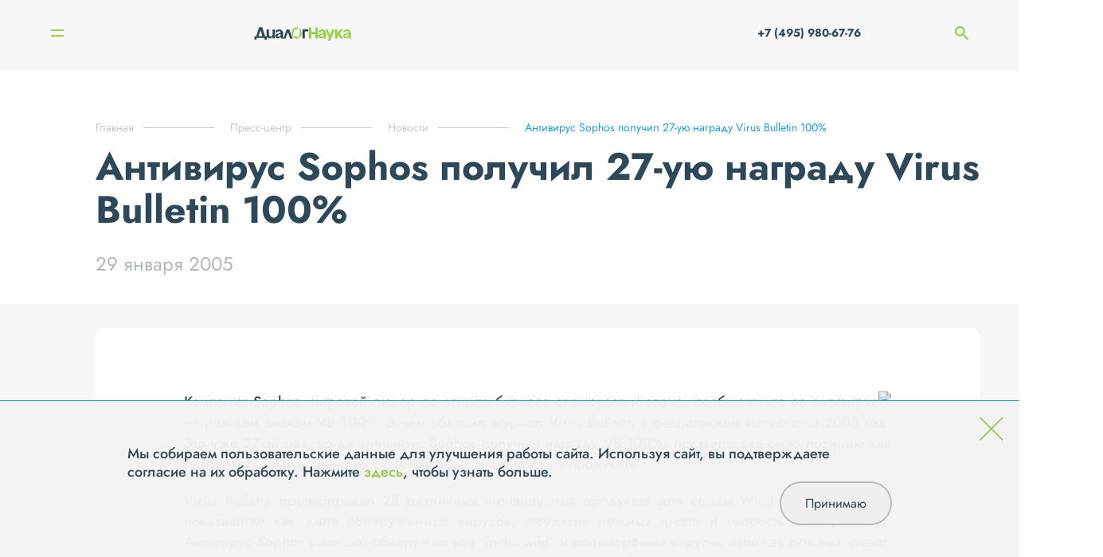

--- FILE ---
content_type: text/html; charset=UTF-8
request_url: https://www.dialognauka.ru/press-center/news/news/antivirus-sophos-poluchil-27-uyu-nagradu-virus-bulletin-100-5144/
body_size: 7163
content:

<!doctype html>
<html lang="ru">

<head>
	<meta http-equiv="Content-Type" content="text/html; charset=UTF-8" />
<meta name="keywords" content="информационная безопасность системная интеграция защита персональных данных" />
<meta name="description" content="Антивирус Sophos получил 27-ую награду Virus Bulletin 100%" />
<link href="/bitrix/cache/css/s1/main/template_292aaf38af8823a781cf92835f75a6a3/template_292aaf38af8823a781cf92835f75a6a3_v1.css?17640534743107" type="text/css"  data-template-style="true" rel="stylesheet" />
<link href="/local/templates/main/builds/prod/2025/11-25/16-26-05-115/css/index.css" media="screen" rel="stylesheet">
<script src="/local/templates/main/builds/prod/2025/11-25/16-26-05-115/js/index.js" ></script>
<link href="/local/templates/main/builds/prod/2025/11-25/16-26-05-115/css/forms.css" media="screen" rel="stylesheet">
<script src="/local/templates/main/builds/prod/2025/11-25/16-26-05-115/js/forms.js" ></script>
<link href="/local/templates/main/builds/prod/2025/11-25/16-26-05-115/css/news.css" media="screen" rel="stylesheet">
<script src="/local/templates/main/builds/prod/2025/11-25/16-26-05-115/js/news.js" ></script>



<script>var _ba = _ba || []; _ba.push(["aid", "b9ca54231dc48edc95542361ca6d706d"]); _ba.push(["host", "www.dialognauka.ru"]); (function() {var ba = document.createElement("script"); ba.type = "text/javascript"; ba.async = true;ba.src = (document.location.protocol == "https:" ? "https://" : "http://") + "bitrix.info/ba.js";var s = document.getElementsByTagName("script")[0];s.parentNode.insertBefore(ba, s);})();</script>


<script>var _ba = _ba || []; _ba.push(["aid", "b9ca54231dc48edc95542361ca6d706d"]); _ba.push(["host", "www.dialognauka.ru"]); (function() {var ba = document.createElement("script"); ba.type = "text/javascript"; ba.async = true;ba.src = (document.location.protocol == "https:" ? "https://" : "http://") + "bitrix.info/ba.js";var s = document.getElementsByTagName("script")[0];s.parentNode.insertBefore(ba, s);})();</script>


	<meta charset="UTF-8">
	<meta name="viewport" content="width=device-width, user-scalable=no, initial-scale=1.0, maximum-scale=1.0, minimum-scale=1.0">
	<meta http-equiv="X-UA-Compatible" content="ie=edge">

	<title>Антивирус Sophos получил 27-ую награду Virus Bulletin 100% | «ДиалогНаука»</title>
</head>

<body>
	<!-- Yandex.Metrika counter -->
	<script src="//mc.yandex.ru/metrika/watch.js" type="text/javascript"></script>
	<script type="text/javascript">
	try { var yaCounter1684935 = new Ya.Metrika({id:1684935, enableAll: true, webvisor:true});}
	catch(e) { }
	</script>
	<noscript><div><img src="//mc.yandex.ru/watch/1684935" style="position:absolute; left:-9999px;" alt="" /></div></noscript>
	<!-- /Yandex.Metrika counter -->

	<script type="text/javascript">

	function onFooterFormSubmit(token) {
		document.getElementById("feedback-form").submit();
	}

	</script>

		<div class="b-layout">
		<header class="b-layout__header">
			
<div class="b-header">
	<div class="b-header__container">
					<a class="b-header__logo" href="/"></a>		<nav class="b-header__navigation">
			
<ul class="b-menu">
					<li class="b-menu__item">
				<a class="b-menu__link b-menu__link--show_subitems" href="/about/">О компании</a>

								<div class="b-menu__subs-wrapper">
					<ul class="b-menu__subs">
													<li class="b-menu__sub-item">
								<a class="b-menu__sub-link" href="/about/history/">История</a>
							</li>
													<li class="b-menu__sub-item">
								<a class="b-menu__sub-link" href="/about/licenses/">Лицензии</a>
							</li>
													<li class="b-menu__sub-item">
								<a class="b-menu__sub-link" href="/about/vendors/">Вендоры</a>
							</li>
													<li class="b-menu__sub-item">
								<a class="b-menu__sub-link" href="/about/clients/">Клиенты</a>
							</li>
													<li class="b-menu__sub-item">
								<a class="b-menu__sub-link" href="/about/jobs/">Вакансии</a>
							</li>
													<li class="b-menu__sub-item">
								<a class="b-menu__sub-link" href="/about/requisites/">Реквизиты</a>
							</li>
													<li class="b-menu__sub-item">
								<a class="b-menu__sub-link" href="/about/reviews/">Отзывы</a>
							</li>
											</ul>
				</div>
							</li>
					<li class="b-menu__item">
				<a class="b-menu__link" href="/services/">Услуги</a>

							</li>
					<li class="b-menu__item">
				<a class="b-menu__link" href="/solutions/">Решения</a>

							</li>
					<li class="b-menu__item">
				<a class="b-menu__link" href="/projects/">Проекты</a>

							</li>
					<li class="b-menu__item">
				<a class="b-menu__link b-menu__link--current b-menu__link--show_subitems" href="/press-center/">Пресс-центр</a>

								<div class="b-menu__subs-wrapper">
					<ul class="b-menu__subs">
													<li class="b-menu__sub-item">
								<a class="b-menu__sub-link b-menu__sub-link--current" href="/press-center/news/">Новости</a>
							</li>
													<li class="b-menu__sub-item">
								<a class="b-menu__sub-link" href="/press-center/posts/">Статьи</a>
							</li>
													<li class="b-menu__sub-item">
								<a class="b-menu__sub-link" href="/press-center/events/">Мероприятия</a>
							</li>
													<li class="b-menu__sub-item">
								<a class="b-menu__sub-link" href="/press-center/materials-for-the-media/">Материалы для СМИ</a>
							</li>
											</ul>
				</div>
							</li>
					<li class="b-menu__item">
				<a class="b-menu__link" href="/contacts/">Контакты</a>

							</li>
			</ul>

		</nav>

		<div class="b-mobile-menu__burger">
		<span class="b-mobile-menu__line 
		b-mobile-menu__line--top">
		</span>
		<span class="b-mobile-menu__line 
		b-mobile-menu__line--bottom">
		</span>
	</div>

	<div class="b-mobile-menu__navigation">
		
<ul class="b-menu">
					<li class="b-menu__item">
				<a class="b-menu__link b-menu__link--show_subitems" href="/about/">О компании</a>

								<div class="b-menu__subs-wrapper">
					<ul class="b-menu__subs">
													<li class="b-menu__sub-item">
								<a class="b-menu__sub-link" href="/about/history/">История</a>
							</li>
													<li class="b-menu__sub-item">
								<a class="b-menu__sub-link" href="/about/licenses/">Лицензии</a>
							</li>
													<li class="b-menu__sub-item">
								<a class="b-menu__sub-link" href="/about/vendors/">Вендоры</a>
							</li>
													<li class="b-menu__sub-item">
								<a class="b-menu__sub-link" href="/about/clients/">Клиенты</a>
							</li>
													<li class="b-menu__sub-item">
								<a class="b-menu__sub-link" href="/about/jobs/">Вакансии</a>
							</li>
													<li class="b-menu__sub-item">
								<a class="b-menu__sub-link" href="/about/requisites/">Реквизиты</a>
							</li>
													<li class="b-menu__sub-item">
								<a class="b-menu__sub-link" href="/about/reviews/">Отзывы</a>
							</li>
											</ul>
				</div>
							</li>
					<li class="b-menu__item">
				<a class="b-menu__link" href="/services/">Услуги</a>

							</li>
					<li class="b-menu__item">
				<a class="b-menu__link" href="/solutions/">Решения</a>

							</li>
					<li class="b-menu__item">
				<a class="b-menu__link" href="/projects/">Проекты</a>

							</li>
					<li class="b-menu__item">
				<a class="b-menu__link b-menu__link--current b-menu__link--show_subitems" href="/press-center/">Пресс-центр</a>

								<div class="b-menu__subs-wrapper">
					<ul class="b-menu__subs">
													<li class="b-menu__sub-item">
								<a class="b-menu__sub-link b-menu__sub-link--current" href="/press-center/news/">Новости</a>
							</li>
													<li class="b-menu__sub-item">
								<a class="b-menu__sub-link" href="/press-center/posts/">Статьи</a>
							</li>
													<li class="b-menu__sub-item">
								<a class="b-menu__sub-link" href="/press-center/events/">Мероприятия</a>
							</li>
													<li class="b-menu__sub-item">
								<a class="b-menu__sub-link" href="/press-center/materials-for-the-media/">Материалы для СМИ</a>
							</li>
											</ul>
				</div>
							</li>
					<li class="b-menu__item">
				<a class="b-menu__link" href="/contacts/">Контакты</a>

							</li>
			</ul>

		<ul class="b-mobile-menu__list">
									<li class="b-mobile-menu__list-item">
				<a class="b-mobile-menu__list-link" href="tel: +7 (495) 980-67-76"> +7 (495) 980-67-76</a>
			</li>
			<li class="b-mobile-menu__list-item">
				<a href="" class="b-mobile-menu__list-link">
					<span class="b-mobile-menu__search-container">
						<img class="b-mobile-menu__search-icon" src="/images/search.png" alt="">
						Поиск
					</span>
					<input class="b-mobile-menu__search-input" type="search" name="q" placeholder="Поиск">
				</a>
			</li>
			<li class="b-mobile-menu__list-item">
				<ul class="b-mobile-menu__social">
											<li class="b-mobile-menu__social-item">
							<a href="http://www.youtube.com/user/DialogNauka" class="social__link"><img class="social__icon" src="/upload/iblock/267/Youtube.svg" alt="" /></a>
						</li>
											<li class="b-mobile-menu__social-item">
							<a href="https://rutube.ru/channel/42568967/" class="social__link"><img class="social__icon" src="/upload/iblock/64e/hnm3vzp2zky6rdrh5xpu7eu0sn6fb72z/Rutube_DN.png" alt="" /></a>
						</li>
									</ul>

			</li>
		</ul>
	</div>


		<div class="b-header__phone-search">
			<a href="tel:+7 (495) 980-67-76" class="b-header__phone-icon">
			</a>
			<a class="b-header__phone" href="tel:+7 (495) 980-67-76"> +7 (495) 980-67-76</a>
			<span class="b-header__search-icon"></span>
			<input class="b-header__search" type="search" name="q" placeholder="Поиск">
		</div>
	</div>
	<div class="b-header__search-widget c-hidden">
		<div class="b-search-widget b-search-widget--input">
	<div class="b-search-widget__shade"></div>

	<form class="b-search-widget__form" action="/search/" method="get">
		<div class="b-search-widget__header">
			<input class="b-search-widget__input" name="q" type="search" placeholder="Поиск" autocomplete="off">
			<button class="b-search-widget__submit">
				<svg xmlns="http://www.w3.org/2000/svg" width="17" height="18" viewBox="0 0 17 18">
					<path fill-rule="evenodd" d="M16.82 16.92l-4.57-4.85.2-.24a7.24 7.24 0 0 0 1.13-7.37A7.15 7.15 0 0 0 7.05 0 7.06 7.06 0 0 0 .52 4.46 7.2 7.2 0 0 0 0 7.2a7.2 7.2 0 0 0 4.34 6.63 7.07 7.07 0 0 0 4.83.24 6.88 6.88 0 0 0 1.92-.97l.24-.18 4.6 4.88a.6.6 0 0 0 .44.2.64.64 0 0 0 .34-.1.64.64 0 0 0 .29-.52.67.67 0 0 0-.18-.46zM7.05 1.27a5.86 5.86 0 0 1 5.45 3.66 5.97 5.97 0 0 1-3.2 7.75 5.85 5.85 0 0 1-7.7-3.21 5.96 5.96 0 0 1 3.2-7.75c.7-.3 1.47-.45 2.25-.45z" clip-rule="evenodd"></path>
				</svg>
			</button>
			<div class="b-search-widget__preloader"></div>
		</div>
	</form>
</div>

	</div>
</div>

<div class="b-sidebar">
	<div class="b-sidebar__nav">
		
<nav class="b-burger-menu closed">
		<ul class="b-burger-menu__list">
							<li class="b-burger-menu__item">
											<span class="b-burger-menu__link b-burger-menu__link--has-sub">О компании
							<span class="b-burger-menu__mdash"></span>
						</span>
																<ul class="b-burger-menu__sub-list">
																						<li class="b-burger-menu__sub-item"><a class="b-burger-menu__sub-link" href="/about/history/">История</a></li>
															<li class="b-burger-menu__sub-item"><a class="b-burger-menu__sub-link" href="/about/licenses/">Лицензии</a></li>
															<li class="b-burger-menu__sub-item"><a class="b-burger-menu__sub-link" href="/about/vendors/">Вендоры</a></li>
															<li class="b-burger-menu__sub-item"><a class="b-burger-menu__sub-link" href="/about/clients/">Клиенты</a></li>
															<li class="b-burger-menu__sub-item"><a class="b-burger-menu__sub-link" href="/about/jobs/">Вакансии</a></li>
															<li class="b-burger-menu__sub-item"><a class="b-burger-menu__sub-link" href="/about/requisites/">Реквизиты</a></li>
															<li class="b-burger-menu__sub-item"><a class="b-burger-menu__sub-link" href="/about/reviews/">Отзывы</a></li>
													</ul>
									</li>
							<li class="b-burger-menu__item">
											<span class="b-burger-menu__link b-burger-menu__link--has-sub">Услуги
							<span class="b-burger-menu__mdash"></span>
						</span>
																<ul class="b-burger-menu__sub-list">
																						<li class="b-burger-menu__sub-item"><a class="b-burger-menu__sub-link" href="/services/testirovanie-na-proniknovenie-i-analiz-zashchishchennosti/">Тестирование на проникновение и анализ защищенности</a></li>
															<li class="b-burger-menu__sub-item"><a class="b-burger-menu__sub-link" href="/services/zashchita-personalnykh-dannykh/">Защита персональных данных</a></li>
															<li class="b-burger-menu__sub-item"><a class="b-burger-menu__sub-link" href="/services/uslugi-v-oblasti-standartov-po-obespecheniyu-informatsionnoy-bezopasnosti-kreditno-finansovykh-organ/">Услуги в области стандартов по ИБ кредитно-финансовых организаций</a></li>
															<li class="b-burger-menu__sub-item"><a class="b-burger-menu__sub-link" href="/services/attestatsiya-dlya-podklyucheniya-k-smev/">Аттестация для подключения к СМЭВ</a></li>
															<li class="b-burger-menu__sub-item"><a class="b-burger-menu__sub-link" href="/services/kompleksnyy-audit-informatsionnoy-bezopasnosti/">Комплексный аудит ИБ</a></li>
															<li class="b-burger-menu__sub-item"><a class="b-burger-menu__sub-link" href="/services/uslugi-v-oblasti-postroeniya-situatsionnykh-tsentrov-po-informatsionnoy-bezopasnosti-soc/">Построение ситуационных центров по ИБ (SOC)</a></li>
															<li class="b-burger-menu__sub-item"><a class="b-burger-menu__sub-link" href="/services/uslugi-v-oblasti-zashchity-obektov-kriticheskoy-informatsionnoy-infrastruktury/">Защита объектов КИИ</a></li>
															<li class="b-burger-menu__sub-item"><a class="b-burger-menu__sub-link" href="/services/uslugi-v-oblasti-obespecheniya-sootvetstviya-iso-27001/">Обеспечение соответствия ISO 27001</a></li>
															<li class="b-burger-menu__sub-item"><a class="b-burger-menu__sub-link" href="/services/vnedrenie-sistem-zashchity/">Внедрение систем защиты информации</a></li>
															<li class="b-burger-menu__sub-item"><a class="b-burger-menu__sub-link" href="/services/tekhnicheskoe-soprovozhdenie-i-podderzhka-szi/">Техническое сопровождение и поддержка СЗИ</a></li>
													</ul>
									</li>
							<li class="b-burger-menu__item">
											<span class="b-burger-menu__link b-burger-menu__link--has-sub">Решения
							<span class="b-burger-menu__mdash"></span>
						</span>
																<ul class="b-burger-menu__sub-list">
																						<li class="b-burger-menu__sub-item"><a class="b-burger-menu__sub-link" href="/solutions/setevaya-bezopasnost/">Сетевая безопасность</a></li>
															<li class="b-burger-menu__sub-item"><a class="b-burger-menu__sub-link" href="/solutions/zashchita-rabochikh-stantsiy-i-serverov/">Защита рабочих станций и серверов</a></li>
															<li class="b-burger-menu__sub-item"><a class="b-burger-menu__sub-link" href="/solutions/zashchita-ot-vnutrennego-narushitelya-dlp-pam-file-access-cyberpeak-varonis-/">Защита от внутреннего нарушителя</a></li>
															<li class="b-burger-menu__sub-item"><a class="b-burger-menu__sub-link" href="/solutions/monitoring-i-reagirovanie-soc-siem-ueba-soar-ti/">Мониторинг и реагирование (SOC)</a></li>
															<li class="b-burger-menu__sub-item"><a class="b-burger-menu__sub-link" href="/solutions/analiz-zashchishchennosti-sistemy-analiza-uyazvimostey-sredstva-avtomatizatsii-pentest-ov-sistemy-vi/">Анализ защищенности</a></li>
															<li class="b-burger-menu__sub-item"><a class="b-burger-menu__sub-link" href="/solutions/zashchita-prilozheniy-waf-dbf/">Защита приложений</a></li>
															<li class="b-burger-menu__sub-item"><a class="b-burger-menu__sub-link" href="/solutions/zashchita-asu-tp-szi-svyazannye-s-zashchitoy-kii-kics-pt-isim-i-t-d-/">Защита АСУ ТП</a></li>
													</ul>
									</li>
							<li class="b-burger-menu__item">
											<a class="b-burger-menu__link" href="/projects/">Проекты</a>
														</li>
							<li class="b-burger-menu__item">
											<span class="b-burger-menu__link b-burger-menu__link--has-sub b-burger-menu__link b-burger-menu__link--current">Пресс-центр
							<span class="b-burger-menu__mdash"></span>
						</span>
																<ul class="b-burger-menu__sub-list">
																						<li class="b-burger-menu__sub-item"><a class="b-burger-menu__sub-link" href="/press-center/news/">Новости</a></li>
															<li class="b-burger-menu__sub-item"><a class="b-burger-menu__sub-link" href="/press-center/posts/">Статьи</a></li>
															<li class="b-burger-menu__sub-item"><a class="b-burger-menu__sub-link" href="/press-center/events/">Мероприятия</a></li>
															<li class="b-burger-menu__sub-item"><a class="b-burger-menu__sub-link" href="/press-center/materials-for-the-media/">Материалы для СМИ</a></li>
													</ul>
									</li>
							<li class="b-burger-menu__item">
											<a class="b-burger-menu__link" href="/contacts/">Контакты</a>
														</li>
					</ul>
	</nav>

		<div class="b-sidebar__nav-bg-wrap">
			<div class="b-sidebar__nav-bg"></div>
		</div>
	</div>
	<div class="b-sidebar__visible-column">
		<div class="b-sidebar__top-wrap">
			<div class="b-burger">
	<div class="b-burger__button">
		<span class="b-burger__line line"></span>
		<span class="b-burger__line line"></span>
	</div>
</div>
			<div class="b-sidebar__text">
											</div>
		</div>
		<div class="b-sidebar__social">
			<ul class="social__list">
									<li class="social__item">
						<a href="http://www.youtube.com/user/DialogNauka" class="social__link"><img class="social__icon" src="/upload/iblock/267/Youtube.svg" alt="" /></a>
					</li>
									<li class="social__item">
						<a href="https://rutube.ru/channel/42568967/" class="social__link"><img class="social__icon" src="/upload/iblock/64e/hnm3vzp2zky6rdrh5xpu7eu0sn6fb72z/Rutube_DN.png" alt="" /></a>
					</li>
							</ul>
		</div>
	</div>
</div>
		</header>
		<main class=" b-layout__secondary-page ">
			<div class="b-layout__content b-layout__container">
									
<nav class='b-breadcrumb' aria-label='You are here:' role='navigation'>
	<div class='b-breadcrumb__container'>
		<ul class='b-breadcrumb__list' itemscope itemtype='http://schema.org/BreadcrumbList'><li 0 4 class='b-breadcrumb b-breadcrumb__item'itemprop='itemListElement' itemscope itemtype='http://schema.org/ListItem'><a class='b-breadcrumb__link' href='/' itemprop='item'><span itemprop='name'>Главная</span></a><meta itemprop='position' content=1 />
				</li><li 1 4 class='b-breadcrumb b-breadcrumb__item'itemprop='itemListElement' itemscope itemtype='http://schema.org/ListItem'><a class='b-breadcrumb__link' href='/press-center/' itemprop='item'><span itemprop='name'>Пресс-центр</span></a><meta itemprop='position' content=2 />
				</li><li 2 4 class='b-breadcrumb b-breadcrumb__item'itemprop='itemListElement' itemscope itemtype='http://schema.org/ListItem'><a class='b-breadcrumb__link' href='/press-center/news/' itemprop='item'><span itemprop='name'>Новости</span></a><meta itemprop='position' content=3 />
				</li><li 3 4 class='b-breadcrumb b-breadcrumb__item b-breadcrumb__item--last'itemprop='itemListElement' itemscope itemtype='http://schema.org/ListItem'><span itemprop='item'><span itemprop='name'>Антивирус Sophos получил 27-ую награду Virus Bulletin 100%</span></span><meta itemprop='position' content=4 />
				</li></ul></div></nav>				<div class="b-detail">
	<div class="b-detail__wrapper">
			<div class="b-detail__info">
				<h1 class="b-title b-title--small">Антивирус Sophos получил 27-ую награду Virus Bulletin 100%</h1>

				<div class="b-detail__date">29 января 2005</div>
			</div>

					<div class="b-detail__center">
													<div class="b-detail__text"><p align=justify><IMG src="http://new.antivir.ru/online-control.imager/100_v_b.gif" align=right>Компания Sophos, мировой лидер по защите бизнеса от вирусов и спама, сообщает, что ее антивирус награжден знаком VB 100%, о чем объявил журнал Virus Bulletin в февральском выпуске за 2005 год. Это уже 27-ой раз, когда антивирус Sophos получает награду VB 100%, подтверждая свою позицию как одного из самых мощных из существующих антивирусных продуктов.<br></p>
<p align=justify>Virus Bulletin протестировал 28 различных антивирусных продуктов для среды Windows NT по таким показателям как доля обнаруженных вирусов, отсутствие ложных тревог и скорость сканирования. Антивирус Sophos успешно обнаружил все ″in-the-wild″ и полиморфные вирусы, избежав ложных тревог, и превзошел целый ряд конкурирующих продуктов, включая McAfee и F-Secure.<br></p>
<p align=justify>Все продукты Sophos используют одно и то же антивирусное ″ядро″ (″движок″, engine), что гарантирует постоянно высокий уровень обнаружения вирусов на всех платформах.<br></p>
<p align=justify><b>О награде Virus Bulletin 100%</b></p>
<p align=justify>Награды Virus Bulletin 100% получают только те продукты, которые обнаруживают все 100% вирусов из разряда ″in-the-wild″ (т.е. реально выявленных на пользовательских компьютерах). В отличие от некоторых других подобных тестов, именно в тестах журнала Virus Bulletin используется самый новый WildList. Это означает, что те продукты, которые получили награды VB 100%, в настоящий момент реально являются самыми лучшими для борьбы с вредоносными программами.</p>
<p align=justify>Источник: <a href="http://www.sophos.com" target="blank">www.sophos.com</a></p></div>
							</div>
				<div class="b-detail__tags-wrapper">
			<div class="b-detail__show">465</div>

			<div class="b-detail__tags">
									<a href="/press-center/tags/?tag=69">#Продукты</a>
							</div>
		</div>


		<div class="b-detail__link">
			
			<a class="b-button b-button--dark-grey arrow-right" href="/subscribe/subscr_edit.php?sf_RUB_ID[]=1&amp;sf_EMAIL="  target=&quot;_blank&quot; >Подписаться на рассылку</a>
		</div>


			</div>
	

	<div class="b-detail__bottom">
		<div class="b-detail__pagenav">
			<nav class="b-detail-pagenav b-detail-pagenav--small">
	<div class="b-detail-pagenav__container">
				<div class="b-detail-pagenav__item control-prev">
			<div class="b-detail-pagenav__prelude b-detail-pagenav__prelude--left">
				<a href="/press-center/news/news/paket-sophos-dlya-malogo-biznesa-v-finale-konkursa-global-awards-2005-zhurnala-sc-magazine-5145/" class="no-border b-detail-pagenav__link">
					<img class="link-arrow" src="/images/tmp/arrow-r.png" alt="">
					Предыдущая новость</a>

									<div class="b-detail-pagenav__date">24.01.2005</div>
				
				<a class="no-border b-detail-pagenav__img-link" href="/press-center/news/news/paket-sophos-dlya-malogo-biznesa-v-finale-konkursa-global-awards-2005-zhurnala-sc-magazine-5145/" title="Пакет Sophos для малого бизнеса - в финале конкурса Global Awards 2005 журнала SC Magazine">Пакет Sophos для малого бизнеса - в финале конкурса Global Awards 2005 журнала SC Magazine</a>
			</div>
		</div>
		
		<div class="b-detail-pagenav__controls">
			<a class="b-button arrow-right" href="/press-center/news/" >Все новости</a>

		</div>

				<div class="b-detail-pagenav__item control-next">
			<div class="b-detail-pagenav__prelude b-detail-pagenav__prelude--right">
				<a href="/press-center/news/news/kompaniya-amp-quot-doktor-veb-amp-quot-soobshchaet-ob-ocherednom-uspekhe-amp-quot-dr-web-dlya-window-5143/" class="no-border b-detail-pagenav__link">Следующая новость<img class="link-arrow-right" src="/images/tmp/arrow-r.png" alt=""></a>
									<div class="b-detail-pagenav__date">29.01.2005</div>
								<a class="no-border b-detail-pagenav__img-link" href="/press-center/news/news/kompaniya-amp-quot-doktor-veb-amp-quot-soobshchaet-ob-ocherednom-uspekhe-amp-quot-dr-web-dlya-window-5143/" title="Компания &amp;quot;Доктор Веб&amp;quot;  сообщает об очередном успехе &amp;quot;Dr.Web для Windows NT4&amp;quot; на тестировании Virus Bulletin!">Компания &amp;quot;Доктор Веб&amp;quot;  сообщает об очередном успехе &amp;quot;Dr.Web для Windows NT4&amp;quot; на тестировании Virus Bulletin!</a>
			</div>
		</div>
			</div>
</nav>

		</div>

			</div>
</div>



</div><!-- /.b-layout__content -->

</main>

<footer class="b-footer">
	<div class="container">
		<div class="b-footer__contacts">
			<div class="b-contacts">
    <div class="b-contacts__columns">
        <div class="b-contacts__column b-contacts__column--questions">
            В случае появления вопросов, пожалуйста, свяжитесь с нами через
            <div class="b-popup">
	<span class="b-contacts__form-link" id="feedbackForm">форму обратной связи</span>
</div>
        </div>
        <div class="b-contacts__titled-wrapper">
            <div class="b-contacts__column b-contacts__column--titled">
                <span class="b-contacts__column-title">Адрес</span>
                <div class="b-contacts__column-info">

                    <p>115230, г. Москва,</p> <p>1-й Нагатинский проезд, д.10, стр.1,</p> БЦ "Ньютон Плаза", 11 этаж, <p>АО "ДиалогНаука"</p>

                </div>
            </div>

            <div class="b-contacts__column b-contacts__column--titled">
                <span class="b-contacts__column-title">Связаться с нами</span>
                <div>
                    <p class="b-contacts__column-info">
                        Телефон:
                        
                                                                        <a class="light" href="tel:+7 (495) 980-67-76">+7 (495) 980-67-76, </a>
                                                                                                <a class="light" href="tel: +7 (499) 670-95-95"> +7 (499) 670-95-95</a>
                                                
                                            </p>
                    <p class="b-contacts__column-info">
                        Факс: <span class="light">+7 (495) 980-67-75</span>
                    </p>
                    <p class="b-contacts__column-info">
                        E-mail:
                        <a href="mailto:info@dialognauka.ru" class="light">info@dialognauka.ru</a>
                    </p>
                </div>
            </div>
        </div>
    </div>
</div>
		</div>
		<div class="b-footer__columns">
			<div class="b-footer__column b-footer__copyright">АО «ДиалогНаука» ©  2026</div>
			<div class="b-footer__column b-footer__menu">
				<ul class="b-footer__menu-list">
					<li class="b-footer__menu-item first-item"><a class="menu__link light" href="/sitemap.php/">Карта сайта</a>
					</li>
					<li class="b-footer__menu-item"><a class="light" href="/contacts/">Контакты</a></li>
					<li class="b-footer__menu-item"><a class="light" href="/confidence/">Политика обработки и защиты персональных данных</a></li>

										<li class="b-footer__menu-item"><a class="light" href="https://en.dialognauka.ru">English version</a></li>
					
				</ul>
			</div>
			<div class="b-footer__column b-footer__column-techart"><a class="b-footer__techart-link" href="https://design.techart.ru/" target="_blank">Дизайн</a>, <a class="b-footer__techart-link" href="https://web.techart.ru/" target="_blank">разработка и сопровождение</a> — <a href="https://techart.ru/" target="_blank" class="light">Текарт.</a></div>
		</div>
	</div>
</footer>

</div><!-- /.b-layout -->

<div class="b-cookie hide">
	<div class="b-cookie__cross">
		<svg width="56" height="56" viewBox="0 0 56 56" fill="none" xmlns="http://www.w3.org/2000/svg">
			<path d="M1.34326 54.2976L54.3433 1.29761" stroke="#8CC63F" stroke-width="3"/>
			<path d="M54.3433 54.2976L1.34326 1.29761" stroke="#8CC63F" stroke-width="3"/>
		</svg>
	</div>
	<div class="b-cookie__content">
		<p class="b-cookie__text">
			Мы собираем пользовательские данные для улучшения работы сайта. Используя сайт, вы подтверждаете согласие на их обработку. Нажмите <a href="/confidence/#app8">здесь</a>, чтобы узнать больше.
		</p>
		<button type="button" class="b-cookie__button">Принимаю</button>
	</div>
</div>

</body>

</html>
